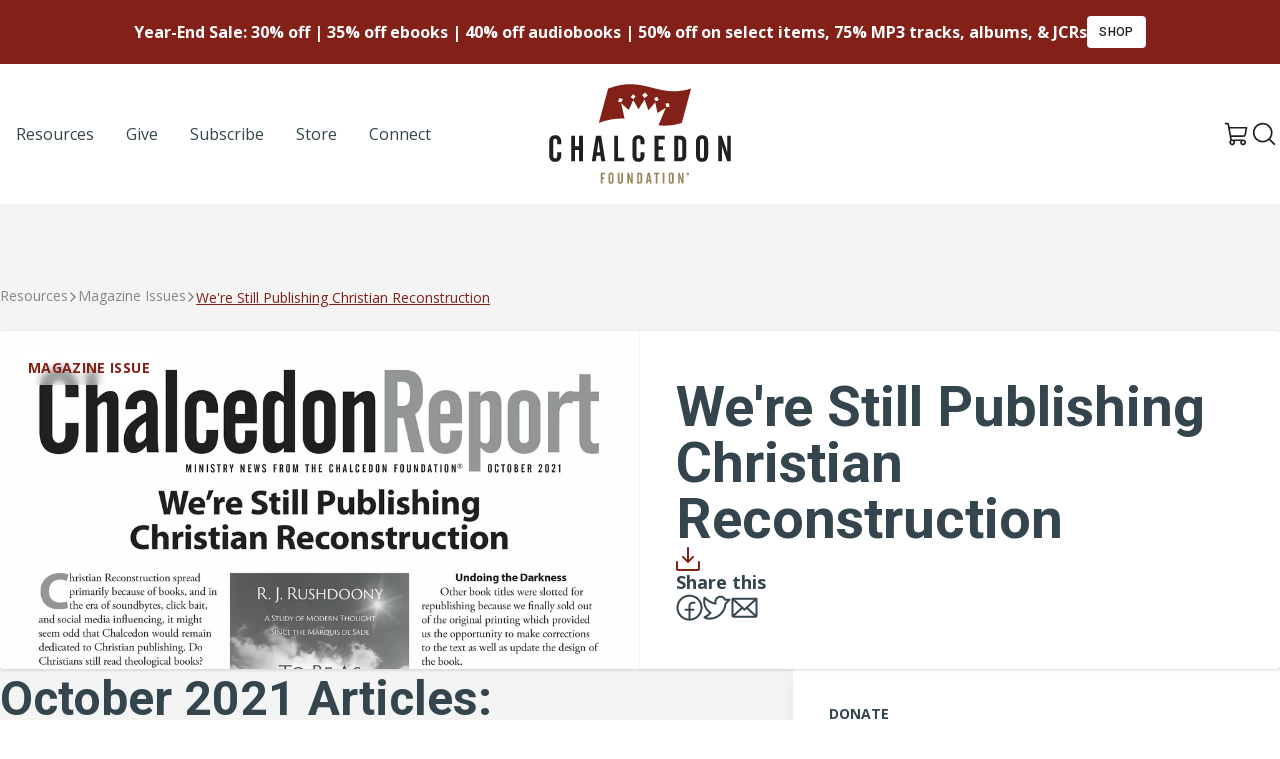

--- FILE ---
content_type: text/html; charset=UTF-8
request_url: https://chalcedon.edu/magazine-issues/were-still-publishing-christian-reconstruction
body_size: 14825
content:
<!DOCTYPE html>
<html lang="US-en">
	<head>
		<meta charset="UTF-8">
<meta name="viewport" content="width=device-width, initial-scale=1.0">
<meta http-equiv="X-UA-Compatible" content="ie=edge">

					
<link rel="apple-touch-icon" sizes="180x180" href="/assets/ico/apple-touch-icon.png">
<link rel="icon" type="image/png" sizes="32x32" href="/assets/ico/favicon-32x32.png">
<link rel="icon" type="image/png" sizes="16x16" href="/assets/ico/favicon-16x16.png">
<link rel="manifest" href="/assets/ico/site.webmanifest">
<link rel="mask-icon" href="/assets/ico/safari-pinned-tab.svg" color="#832018">
<link rel="shortcut icon" href="/assets/ico/favicon.ico">
<meta name="msapplication-TileColor" content="#ffffff">
<meta name="msapplication-config" content="/assets/ico/browserconfig.xml">
<meta name="theme-color" content="#ffffff">

<link rel="preconnect" href="https://fonts.googleapis.com">
<link rel="preconnect" href="https://fonts.gstatic.com" crossorigin>
<link href="https://fonts.googleapis.com/css2?family=Open+Sans:ital,wght@0,400;0,700;1,400;1,700&family=Roboto:ital,wght@0,400;0,500;0,700;1,400;1,500;1,700&display=swap" rel="stylesheet">

<script type="module">!function(){const e=document.createElement("link").relList;if(!(e&&e.supports&&e.supports("modulepreload"))){for(const e of document.querySelectorAll('link[rel="modulepreload"]'))r(e);new MutationObserver((e=>{for(const o of e)if("childList"===o.type)for(const e of o.addedNodes)if("LINK"===e.tagName&&"modulepreload"===e.rel)r(e);else if(e.querySelectorAll)for(const o of e.querySelectorAll("link[rel=modulepreload]"))r(o)})).observe(document,{childList:!0,subtree:!0})}function r(e){if(e.ep)return;e.ep=!0;const r=function(e){const r={};return e.integrity&&(r.integrity=e.integrity),e.referrerpolicy&&(r.referrerPolicy=e.referrerpolicy),"use-credentials"===e.crossorigin?r.credentials="include":"anonymous"===e.crossorigin?r.credentials="omit":r.credentials="same-origin",r}(e);fetch(e.href,r)}}();</script>
<script type="module" src="https://chalcedon.edu/assets/dist/assets/main-Dj9AH6GM.js" crossorigin onload="e=new CustomEvent(&#039;vite-script-loaded&#039;, {detail:{path: &#039;src/js/main.js&#039;}});document.dispatchEvent(e);"></script>
<link href="https://chalcedon.edu/assets/dist/assets/_commonjsHelpers-Cpj98o6Y.js" rel="modulepreload" crossorigin>
<link href="https://chalcedon.edu/assets/dist/assets/main-C78xepA-.css" rel="stylesheet">



	<script>
window.csrfToken = "eNGz3krOys8NozoksF5cJOsVadRvZnjAqddNrpnsbE5mAkEZgOEstg6L4O0Lp5ieZu8ITuUBMFbGeByaJFU7kZqxBJf4vzUHIjQLe_ebFfo=";
window.csrfTokenName = "CRAFT_CSRF_TOKEN";
window.api = "https://chalcedon.edu/api";
window.apiToken = "";
window.algolia = {
appID: 'A431RRFGJX',
apiKey: '85b73e6d7e371dad75115f703c4634d2',
index: 'production__resources',
index_replica: 'production__resources_az',
};</script>
			<title>Chalcedon | We&#039;re Still Publishing Christian Reconstruction</title><meta name="generator" content="SEOmatic">
<meta name="keywords" content="publishing, christian, we&#039;re, reconstruction">
<meta name="referrer" content="no-referrer-when-downgrade">
<meta name="robots" content="all">
<meta content="en_US" property="og:locale">
<meta content="Chalcedon" property="og:site_name">
<meta content="website" property="og:type">
<meta content="https://chalcedon.edu/magazine-issues/were-still-publishing-christian-reconstruction" property="og:url">
<meta content="We&#039;re Still Publishing Christian Reconstruction" property="og:title">
<meta content="https://chalcedon-edu-web.s3-us-west-2.amazonaws.com/siteMedia/Cover_Images/Magazine-Issues/_1200x630_crop_center-center_82_none/2021-10-CR.jpg?mtime=1763578800" property="og:image">
<meta content="1200" property="og:image:width">
<meta content="630" property="og:image:height">
<meta name="twitter:card" content="summary_large_image">
<meta name="twitter:creator" content="@">
<meta name="twitter:title" content="We&#039;re Still Publishing Christian Reconstruction">
<meta name="twitter:image" content="https://chalcedon-edu-web.s3-us-west-2.amazonaws.com/siteMedia/Cover_Images/Magazine-Issues/_800x418_crop_center-center_82_none/2021-10-CR.jpg?mtime=1763578800">
<meta name="twitter:image:width" content="800">
<meta name="twitter:image:height" content="418">
<link href="https://chalcedon.edu/magazine-issues/were-still-publishing-christian-reconstruction" rel="canonical">
<link href="https://chalcedon.edu/" rel="home">
<link type="text/plain" href="https://chalcedon.edu/humans.txt" rel="author"></head>

	<body class="flex flex-col min-h-screen bg-neutral-100" x-data="search" @keyup.window.escape="close()">
		<div class="bg-primary flex justify-center items-center h-16">
    <div class="text-center text-white flex items-center justify-center gap-6">
        <span class="text-base font-semibold">Year-End Sale: 30% off | 35% off ebooks | 40% off audiobooks | 50% off on select items, 75% MP3 tracks, albums, &amp; JCRs</span>
                                <a href="https://chalcedonstore.com/" class="btn btn-white btn-sm uppercase tracking-wide">Shop</a>
            </div>
</div>		                        
    
    <header class="relative z-50 print:hidden flex-none flex flex-col bg-white text-dark lg:py-5" x-data="overlayMenu" @keyup.window.escape="close()">
        <div class="container mx-auto flex items-center justify-between px-6 lg:px-0">
            <ul class="hidden lg:flex items-center justify-start list-none gap-2 xl:gap-4 lg:w-1/3">
                                            <li class="relative md-max:hidden">
            <a 
                                    href="/resources"
                                    rel="nofollow"
                class="flex items-center gap-2 py-2 px-4 text-base font-medium  hover:underline-offset-4 hover:underline hover:text-primary"
                                                rel="nofollow"
                >
                <span>Resources</span>
            </a>
        </li>
    
                                            <li class="relative md-max:hidden">
            <a 
                                    href="/give"
                                    rel="nofollow"
                class="flex items-center gap-2 py-2 px-4 text-base font-medium  hover:underline-offset-4 hover:underline hover:text-primary"
                                                rel="nofollow"
                >
                <span>Give</span>
            </a>
        </li>
    
                                            <li class="relative md-max:hidden">
            <a 
                                    href="https://chalcedon.edu/subscribe-to-chalcedon"
                                    rel="nofollow"
                class="flex items-center gap-2 py-2 px-4 text-base font-medium  hover:underline-offset-4 hover:underline hover:text-primary"
                                                rel="nofollow"
                >
                <span>Subscribe</span>
            </a>
        </li>
    
                                            <li class="relative md-max:hidden">
            <a 
                                    href="https://chalcedonstore.com/"
                                    rel="nofollow"
                class="flex items-center gap-2 py-2 px-4 text-base font-medium  hover:underline-offset-4 hover:underline hover:text-primary"
                 
                    target="_blank" rel="noopener"
                                                rel="nofollow"
                >
                <span>Store</span>
            </a>
        </li>
    
                                            <li class="relative md-max:hidden">
            <a 
                                    href="https://chalcedon.edu/connect"
                                    rel="nofollow"
                class="flex items-center gap-2 py-2 px-4 text-base font-medium  hover:underline-offset-4 hover:underline hover:text-primary"
                                                rel="nofollow"
                >
                <span>Connect</span>
            </a>
        </li>
    
                            </ul>
            
            <div class="lg:w-1/3 flex justify-center">
                <a href="/">
                    <svg class="w-[125px] lg:w-[182px]" width="182" height="100" viewBox="0 0 182 100" fill="none" xmlns="http://www.w3.org/2000/svg">
<path d="M117.449 23.1479C117.055 21.7086 116.856 20.9912 116.461 19.5593C117.737 19.3536 118.371 19.2599 119.639 19.0844C120.043 20.5193 120.245 21.2375 120.65 22.6804C119.372 22.8522 118.733 22.9466 117.449 23.1479ZM106.703 17.39C106.075 16.0798 105.762 15.4272 105.131 14.1288C106.353 13.5765 106.962 13.3037 108.176 12.7735C108.816 14.0808 109.133 14.7371 109.769 16.0554C108.547 16.5753 107.934 16.8444 106.703 17.39ZM95.7044 14.1C94.6787 12.8554 94.1633 12.2404 93.1325 11.0209C94.3963 9.99891 95.0267 9.49162 96.2839 8.49252C97.3103 9.72167 97.8213 10.3425 98.8417 11.596C97.5905 12.5848 96.9608 13.0862 95.7044 14.1ZM84.4496 15.1161C83.3155 14.3293 82.7471 13.9415 81.6042 13.1791C82.5273 12.0214 82.9889 11.4434 83.9128 10.2961C85.0365 11.0644 85.5932 11.4559 86.7081 12.2485C85.807 13.3914 85.3558 13.9636 84.4496 15.1161ZM72.0836 18.5322C70.7859 18.0669 70.1326 17.842 68.8246 17.407C69.5509 16.0798 69.9173 15.4176 70.6443 14.0971C71.9384 14.5343 72.5821 14.7599 73.8673 15.2267C73.155 16.5458 72.7988 17.2072 72.0836 18.5322ZM59.1263 4.54775L49.8432 38.8658L49.8159 38.944C59.9256 35.1142 68.1706 34.211 75.5359 34.6822C74.4409 29.5385 73.3437 24.3948 72.2259 19.2555C75.2535 21.9033 76.7517 23.2755 79.7173 26.1039C81.526 22.1252 82.4307 20.1396 84.2321 16.1911C86.346 19.7834 87.393 21.6076 89.4738 25.3061C91.9063 21.3355 93.1156 19.369 95.5244 15.4685C97.0906 19.7679 97.8677 21.9343 99.4154 26.306C102.157 23.0904 103.521 21.5081 106.23 18.4002C107.163 22.6237 107.629 24.7435 108.553 29.0024C111.902 26.8059 113.562 25.7544 116.861 23.7422C114.385 29.6056 111.908 35.4696 109.437 41.3359C116.256 42.0777 123.754 41.7319 132.788 38.944L132.799 38.9241L142.099 4.54775C107.9 15.0954 95.6992 -9.30984 59.1263 4.54775Z" fill="#832018"/>
<path d="M51.708 88.7037H56.0922V90.2786H53.3906V93.1343H55.3357V94.7086H53.3906V99.6016H51.708V88.7037Z" fill="#998459"/>
<path d="M62.8823 91.112C62.8823 90.3562 62.5889 89.9853 62.0182 89.9853C61.4467 89.9853 61.1533 90.3562 61.1533 91.112V97.1943C61.1533 97.9501 61.4467 98.3364 62.0182 98.3364C62.5889 98.3364 62.8823 97.9501 62.8823 97.1943V91.112ZM62.0794 88.473C63.6079 88.473 64.6114 89.5068 64.6114 91.2668V96.8544C64.6114 98.784 63.6543 99.834 62.0182 99.834C60.3503 99.834 59.4404 98.7995 59.4404 96.8087V91.2196C59.4404 89.5223 60.4122 88.473 62.0794 88.473Z" fill="#998459"/>
<path d="M70.5056 88.7038V97.1471C70.5056 97.8115 70.8912 98.1816 71.4007 98.1816C71.9102 98.1816 72.2501 97.8115 72.2501 97.1471V88.7038H73.963V96.8544C73.963 98.784 73.0221 99.834 71.3852 99.834C69.7188 99.834 68.792 98.7988 68.792 96.8079V88.7038H70.5056Z" fill="#998459"/>
<path d="M78.3604 88.7037H79.8734L82.0028 95.2181C82.0338 95.3102 82.1577 95.6959 82.3272 96.3757C82.1886 95.6037 82.1422 95.0942 82.1422 94.9091V88.7037H83.7171V99.6016H82.1422L80.0894 93.5812C79.9965 93.3039 79.8579 92.9183 79.734 92.3933C79.8579 93.1653 79.9191 93.6741 79.9191 93.9063V99.6016H78.3604V88.7037Z" fill="#998459"/>
<path d="M90.7231 97.9966C91.3557 97.9966 91.6027 97.5955 91.6027 96.8545V91.6061C91.6027 90.7109 91.1861 90.3098 90.26 90.3098H89.8737V97.9966H90.7231ZM88.2065 88.7039H90.6C92.4676 88.7039 93.3163 89.6772 93.3163 91.699V96.5617C93.3163 98.6455 92.5443 99.6025 90.6766 99.6025H88.2065V88.7039Z" fill="#998459"/>
<path d="M100.352 95.6968L99.7818 91.143H99.6734L99.0717 95.6968H100.352ZM98.6396 88.7046H100.831L102.622 99.6025H100.893L100.553 97.2408H98.8557L98.5003 99.6025H96.8486L98.6396 88.7046Z" fill="#998459"/>
<path d="M104.969 88.7037H110.155V90.2786H108.396V99.6016H106.713V90.2786H104.969V88.7037Z" fill="#998459"/>
<path d="M113.689 88.7037H115.403V99.6016H113.689V88.7037Z" fill="#998459"/>
<path d="M123.104 91.112C123.104 90.3562 122.811 89.9853 122.239 89.9853C121.669 89.9853 121.374 90.3562 121.374 91.112V97.1943C121.374 97.9501 121.669 98.3364 122.239 98.3364C122.811 98.3364 123.104 97.9501 123.104 97.1943V91.112ZM122.301 88.473C123.829 88.473 124.833 89.5068 124.833 91.2668V96.8544C124.833 98.784 123.876 99.834 122.239 99.834C120.572 99.834 119.662 98.7995 119.662 96.8087V91.2196C119.662 89.5223 120.633 88.473 122.301 88.473Z" fill="#998459"/>
<path d="M129.137 88.7037H130.65L132.78 95.2181C132.811 95.3102 132.935 95.6959 133.105 96.3757C132.965 95.6037 132.92 95.0942 132.92 94.9091V88.7037H134.494V99.6016H132.92L130.867 93.5812C130.774 93.3039 130.635 92.9183 130.511 92.3933C130.635 93.1653 130.697 93.6741 130.697 93.9063V99.6016H129.137V88.7037Z" fill="#998459"/>
<path d="M0.140137 57.6448C0.140137 53.6558 2.42442 51.1901 6.34118 51.1901C9.93056 51.1901 12.2878 53.6196 12.2878 57.7532V60.2196H8.22656V57.3911C8.22656 55.6141 7.53788 54.7433 6.19592 54.7433C4.85396 54.7433 4.16528 55.6141 4.16528 57.3911V71.6779C4.16528 73.4549 4.85396 74.3611 6.19592 74.3611C7.53788 74.3611 8.22656 73.4549 8.22656 71.6779V68.1969H12.2878V70.8801C12.2878 75.4132 10.0397 77.8789 6.19592 77.8789C2.2069 77.8789 0.140137 75.4494 0.140137 70.7717L0.140137 57.6448Z" fill="#231F20"/>
<path d="M26.1052 51.7345V62.1782H30.0574V51.7345H34.0103V77.335H30.0574V65.8767H26.1052V77.335H22.1885V51.7345H26.1052Z" fill="#231F20"/>
<path d="M51.0183 68.161L49.6771 57.4636H49.4227L48.0085 68.161H51.0183ZM46.9939 51.7345H52.1427L56.3485 77.335H52.288L51.4902 71.7872H47.5012L46.6672 77.335H42.7866L46.9939 51.7345Z" fill="#231F20"/>
<path d="M65.1255 51.7345H69.0422V73.6365H75.1703V77.335H65.1255V51.7345Z" fill="#231F20"/>
<path d="M83.4395 57.6448C83.4395 53.6558 85.7237 51.1901 89.6405 51.1901C93.2299 51.1901 95.5872 53.6196 95.5872 57.7532V60.2196H91.5259V57.3911C91.5259 55.6141 90.8372 54.7433 89.4952 54.7433C88.1533 54.7433 87.4646 55.6141 87.4646 57.3911V71.6779C87.4646 73.4549 88.1533 74.3611 89.4952 74.3611C90.8372 74.3611 91.5259 73.4549 91.5259 71.6779V68.1969H95.5872V70.8801C95.5872 75.4132 93.339 77.8789 89.4952 77.8789C85.5062 77.8789 83.4395 75.4494 83.4395 70.7717V57.6448Z" fill="#231F20"/>
<path d="M105.488 51.7345H115.787V55.433H109.44V62.1413H114.01V65.8398H109.44V73.4912H115.787V77.335H105.488V51.7345Z" fill="#231F20"/>
<path d="M131.272 73.5635C132.759 73.5635 133.339 72.6211 133.339 70.8803V58.5512C133.339 56.4483 132.36 55.5052 130.184 55.5052H129.278V73.5635H131.272ZM125.361 51.7345H130.982C135.37 51.7345 137.364 54.0188 137.364 58.7687V70.1909C137.364 75.0861 135.551 77.335 131.164 77.335H125.361V51.7345Z" fill="#231F20"/>
<path d="M155.097 57.3911C155.097 55.6141 154.408 54.7441 153.066 54.7441C151.725 54.7441 151.035 55.6141 151.035 57.3911V71.6779C151.035 73.4549 151.725 74.3618 153.066 74.3618C154.408 74.3618 155.097 73.4549 155.097 71.6779V57.3911ZM153.211 51.1901C156.801 51.1901 159.159 53.6196 159.159 57.7539V70.8801C159.159 75.4132 156.911 77.8789 153.066 77.8789C149.151 77.8789 147.01 75.4494 147.01 70.7717V57.6448C147.01 53.6565 149.295 51.1901 153.211 51.1901Z" fill="#231F20"/>
<path d="M169.277 51.7345H172.831L177.835 67.0365C177.908 67.254 178.198 68.161 178.597 69.7566C178.27 67.9434 178.162 66.7467 178.162 66.3117V51.7345H181.86V77.335H178.162L173.339 63.1935C173.121 62.5402 172.795 61.634 172.505 60.4004C172.795 62.2136 172.94 63.4103 172.94 63.9544V77.335H169.277V51.7345Z" fill="#231F20"/>
<path d="M138.576 89.9954H138.709C138.864 89.9954 138.989 89.9446 138.989 89.8192C138.989 89.7079 138.908 89.6349 138.731 89.6349C138.657 89.6349 138.606 89.6423 138.576 89.6489V89.9954ZM138.568 90.6738H138.289V89.4727C138.399 89.4505 138.554 89.4277 138.752 89.4277C138.982 89.4277 139.084 89.4653 139.173 89.5235C139.239 89.5759 139.291 89.6718 139.291 89.7824C139.291 89.9217 139.187 90.0249 139.041 90.0699V90.0839C139.159 90.1208 139.225 90.2174 139.261 90.3796C139.298 90.5639 139.32 90.6369 139.35 90.6738H139.048C139.01 90.6296 138.989 90.5263 138.952 90.3862C138.929 90.2543 138.856 90.1953 138.702 90.1953H138.568V90.6738ZM138.752 89.0819C138.223 89.0819 137.824 89.5169 137.824 90.0471C137.824 90.5853 138.223 91.013 138.768 91.013C139.298 91.0203 139.689 90.5853 139.689 90.0471C139.689 89.5169 139.298 89.0819 138.76 89.0819H138.752ZM138.768 88.8393C139.46 88.8393 139.999 89.3768 139.999 90.0471C139.999 90.7328 139.46 91.2637 138.76 91.2637C138.067 91.2637 137.515 90.7328 137.515 90.0471C137.515 89.3768 138.067 88.8393 138.76 88.8393H138.768Z" fill="#231F20"/>
</svg>                    <span class="sr-only">Chalcedon</span>
                </a>
            </div>

            <ul class="flex justify-end items-center gap-4 list-none lg:w-1/3">
                                <li>
                    <a href="https://chalcedonstore.myshopify.com/cart" target="_blank" class="text-neutral hover:text-primary">
                        <svg class="w-6 h-6" width="16" height="17" viewBox="0 0 16 17" fill="none" xmlns="http://www.w3.org/2000/svg">
                            <path class="fill-current" d="M15.0869 9.1144L15.9905 4.1595C16.0062 4.0744 16.0024 3.98683 15.9793 3.90342C15.9562 3.82001 15.9144 3.74295 15.8571 3.67809C15.8024 3.61112 15.7335 3.55712 15.6554 3.51998C15.5772 3.48284 15.4919 3.46348 15.4054 3.4633H3.4588L3.09588 1.47097C3.04575 1.19897 2.90206 0.953068 2.68969 0.775869C2.47732 0.59867 2.20966 0.501337 1.93308 0.500732H0.592514C0.435369 0.500732 0.284661 0.563158 0.173543 0.674276C0.0624253 0.785393 0 0.936102 0 1.09325C0 1.25039 0.0624253 1.4011 0.173543 1.51222C0.284661 1.62333 0.435369 1.68576 0.592514 1.68576H1.93308L3.96243 12.8695C3.6731 13.1243 3.46054 13.4548 3.34863 13.8238C3.23672 14.1927 3.22989 14.5856 3.32891 14.9582C3.42794 15.3309 3.62889 15.6685 3.90919 15.9333C4.1895 16.198 4.53807 16.3794 4.91576 16.457C5.29344 16.5346 5.68528 16.5054 6.04727 16.3726C6.40926 16.2398 6.72707 16.0088 6.96501 15.7054C7.20294 15.402 7.35158 15.0382 7.39423 14.655C7.43688 14.2718 7.37185 13.8843 7.20645 13.536H11.1615C10.9689 13.942 10.9134 14.3996 11.0033 14.8398C11.0933 15.2801 11.3237 15.6792 11.6601 15.9772C11.9965 16.2751 12.4205 16.4558 12.8684 16.4919C13.3163 16.528 13.7638 16.4177 14.1436 16.1775C14.5234 15.9373 14.8149 15.5803 14.9742 15.1602C15.1335 14.74 15.1521 14.2795 15.0271 13.8479C14.9021 13.4163 14.6403 13.0369 14.281 12.767C13.9218 12.497 13.4846 12.351 13.0353 12.351H5.0734L4.74751 10.5735H13.339C13.755 10.5733 14.1578 10.4271 14.4772 10.1605C14.7966 9.89391 15.0123 9.52371 15.0869 9.1144ZM6.22139 14.4248C6.22139 14.6006 6.16927 14.7724 6.07161 14.9186C5.97395 15.0647 5.83514 15.1786 5.67274 15.2459C5.51034 15.3132 5.33164 15.3308 5.15923 15.2965C4.98683 15.2622 4.82846 15.1776 4.70417 15.0533C4.57987 14.929 4.49522 14.7706 4.46093 14.5982C4.42664 14.4258 4.44424 14.2471 4.5115 14.0847C4.57877 13.9223 4.69269 13.7835 4.83885 13.6858C4.985 13.5882 5.15684 13.536 5.33262 13.536C5.56834 13.536 5.7944 13.6297 5.96108 13.7963C6.12775 13.963 6.22139 14.1891 6.22139 14.4248ZM13.9241 14.4248C13.9241 14.6006 13.8719 14.7724 13.7743 14.9186C13.6766 15.0647 13.5378 15.1786 13.3754 15.2459C13.213 15.3132 13.0343 15.3308 12.8619 15.2965C12.6895 15.2622 12.5311 15.1776 12.4068 15.0533C12.2825 14.929 12.1979 14.7706 12.1636 14.5982C12.1293 14.4258 12.1469 14.2471 12.2142 14.0847C12.2814 13.9223 12.3954 13.7835 12.5415 13.6858C12.6877 13.5882 12.8595 13.536 13.0353 13.536C13.271 13.536 13.4971 13.6297 13.6638 13.7963C13.8304 13.963 13.9241 14.1891 13.9241 14.4248ZM3.67358 4.64833H14.6943L13.9241 8.89961C13.8997 9.03692 13.8276 9.16122 13.7206 9.25063C13.6136 9.34005 13.4784 9.38884 13.339 9.38844H4.53273L3.67358 4.64833Z" />
                        </svg>
                        <span class="sr-only">View Cart</span>
                    </a>
                </li>
                <li class="">
                    <button type="button" class="p-1 leading-none" @click.stop="searchShow">
                        <span class="block text-neutral hover:text-primary w-6 h-6">
	<svg  viewBox="0 0 28 27" class="fill-current" xmlns="http://www.w3.org/2000/svg">
<path d="M26.7125 25.2877L21.3 19.8877C23.2103 17.6134 24.1688 14.6895 23.9756 11.7257C23.7825 8.7619 22.4526 5.9871 20.2633 3.98C18.074 1.97291 15.1944 0.888485 12.225 0.95291C9.25564 1.01733 6.42577 2.22563 4.32561 4.32579C2.22545 6.42596 1.01715 9.25583 0.952727 12.2252C0.888302 15.1946 1.97272 18.0742 3.97982 20.2635C5.98692 22.4528 8.76172 23.7826 11.7255 23.9758C14.6893 24.169 17.6132 23.2104 19.8875 21.3002L25.2875 26.7127C25.4786 26.8975 25.7341 27.0008 26 27.0008C26.2659 27.0008 26.5214 26.8975 26.7125 26.7127C26.9003 26.5231 27.0056 26.267 27.0056 26.0002C27.0056 25.7333 26.9003 25.4773 26.7125 25.2877ZM3.00001 12.5002C3.00001 10.6213 3.55718 8.78454 4.60105 7.22228C5.64492 5.66001 7.12862 4.44237 8.86452 3.72334C10.6004 3.00431 12.5105 2.81617 14.3534 3.18273C16.1962 3.54929 17.8889 4.45408 19.2175 5.78268C20.5461 7.11128 21.4509 8.80402 21.8175 10.6468C22.184 12.4897 21.9959 14.3998 21.2769 16.1357C20.5578 17.8716 19.3402 19.3553 17.7779 20.3992C16.2157 21.443 14.3789 22.0002 12.5 22.0002C9.98147 21.9969 7.56703 20.9949 5.78615 19.2141C4.00527 17.4332 3.00332 15.0187 3.00001 12.5002Z"/>
</svg>

</span>                    </button>
                </li>
                <li class="lg:hidden">
                    <button type="button" class="p-1 rounded-sm leading-none" @click.prevent="toggle" x-show="!open">
                        <span class="block text-neutral hover:text-primary w-6 h-6">
	<svg xmlns="http://www.w3.org/2000/svg" viewBox="0 0 448 512"><path d="M0 88C0 74.75 10.75 64 24 64H424C437.3 64 448 74.75 448 88C448 101.3 437.3 112 424 112H24C10.75 112 0 101.3 0 88zM0 248C0 234.7 10.75 224 24 224H424C437.3 224 448 234.7 448 248C448 261.3 437.3 272 424 272H24C10.75 272 0 261.3 0 248zM424 432H24C10.75 432 0 421.3 0 408C0 394.7 10.75 384 24 384H424C437.3 384 448 394.7 448 408C448 421.3 437.3 432 424 432z"/></svg>
</span>                    </button>
                    <button type="button" class="p-1 rounded-sm leading-none" @click.prevent="close" x-show="open">
                        <span class="block text-neutral hover:text-primary w-6 h-6">
	<svg  viewBox="0 0 16 16"  xmlns="http://www.w3.org/2000/svg">
<path class="fill-current" d="M14.8354 14.3644L14.3639 14.8358C14.1036 15.0961 13.6815 15.0961 13.4211 14.8358L8 9.41457L2.5788 14.8357C2.3185 15.0961 1.89638 15.0961 1.63603 14.8357L1.16462 14.3643C0.904273 14.104 0.904273 13.6819 1.16462 13.4215L6.5858 8.00037L1.16462 2.57917C0.904273 2.31887 0.904273 1.89675 1.16462 1.6364L1.63602 1.165C1.89637 0.904649 2.3185 0.904649 2.5788 1.165L8 6.58617L13.4211 1.16499C13.6815 0.904639 14.1036 0.904639 14.3639 1.16499L14.8354 1.63639C15.0957 1.89674 15.0957 2.31887 14.8354 2.57917L9.4142 8.00037L14.8354 13.4215C15.0957 13.6819 15.0957 14.104 14.8354 14.3644Z" />
</svg>

</span>                    </button>
                </li>
            </ul>
        </div>

        <nav class="overlay-menu z-50 absolute w-full h-auto left-0 top-[100%] lg:hidden bg-white flex flex-col border-t border-neutral-100 flex-1 shadow-lg border-b-4 "
                x-show="open"
                x-transition:enter="transition ease-out duration-100"
                x-transition:enter-start="transform opacity-0 -translate-y-6"
                x-transition:enter-end="transform opacity-100 translate-y-0"
                x-transition:leave="transition ease-in duration-75"
                x-transition:leave-start="transform opacity-100 translate-y-0"
                x-transition:leave-end="transform opacity-0 -translate-y-6"
                aria-label="Global">
            <div class="container mx-auto py-9">
                <ul class="flex flex-col list-none gap-4 xl:gap-8 md:items-end">
                                                    <li class="relative w-full flex justify-center md:justify-end" >
            <a
                                    href="/resources"
                                    class="flex items-center gap-2 py-2 px-4 font-medium font-sans  hover:underline-offset-4 hover:underline text-xl md:text-2xl"
                                                >
                <span>Resources</span>
            </a>
        </li>
    
                                                    <li class="relative w-full flex justify-center md:justify-end" >
            <a
                                    href="/give"
                                    class="flex items-center gap-2 py-2 px-4 font-medium font-sans  hover:underline-offset-4 hover:underline text-xl md:text-2xl"
                                                >
                <span>Give</span>
            </a>
        </li>
    
                                                    <li class="relative w-full flex justify-center md:justify-end" >
            <a
                                    href="https://chalcedon.edu/subscribe-to-chalcedon"
                                    class="flex items-center gap-2 py-2 px-4 font-medium font-sans  hover:underline-offset-4 hover:underline text-xl md:text-2xl"
                                                >
                <span>Subscribe</span>
            </a>
        </li>
    
                                                    <li class="relative w-full flex justify-center md:justify-end" >
            <a
                                    href="https://chalcedonstore.com/"
                                    class="flex items-center gap-2 py-2 px-4 font-medium font-sans  hover:underline-offset-4 hover:underline text-xl md:text-2xl"
                                    target="_blank" rel="noopener"
                                                >
                <span>Store</span>
            </a>
        </li>
    
                                                    <li class="relative w-full flex justify-center md:justify-end" >
            <a
                                    href="https://chalcedon.edu/connect"
                                    class="flex items-center gap-2 py-2 px-4 font-medium font-sans  hover:underline-offset-4 hover:underline text-xl md:text-2xl"
                                                >
                <span>Connect</span>
            </a>
        </li>
    
                                    </ul>
            </div>
        </nav>
    </header>
        
    
		<main class="grow flex flex-col">         <article class="py-20 flex flex-col gap-20">
            <header>
                <nav aria-label="Breadcrumbs" class="container mx-auto px-6 lg:px-0">
    <ol class="list-none m-0 flex items-center gap-2 mb-6 text-neutral-500 crumbs">
        <li class="flex items-center gap-2">
            <a href="/resources" class="text-sm">Resources</a>
        </li>
                                <li class="flex items-center gap-2">
                            <a href="/resources?types=Magazine+Issues" class="text-sm">Magazine Issues</a>
                        </li>
                        <li>
                            <a href="#" aria-current="page" class="text-primary underline underline-offset-2 text-sm">We&#039;re Still Publishing Christian Reconstruction</a>
                        </li>
                        </ol>
</nav>
                <div class="container mx-auto px-6 lg:px-0">
                    <div class="bg-white rounded grid grid-cols-1 lg:grid-cols-2 drop-shadow overflow-hidden">
                        <div class="relative bg-gradient-to-r from-neutral-100 overflow-hidden md:border-r border-neutral-100 aspect-[3/2] md:aspect-none">
                                            
                                                                                                                                                                
                                <picture class="bg-img bg-img-t">
                                    <source srcset="/imager/sitemedia/Cover_Images/Magazine-Issues/33669/2021-10-CR_6dbadd9570d3d42297d5be9af7cbb450.avif 1024w, /imager/sitemedia/Cover_Images/Magazine-Issues/33669/2021-10-CR_35f1a89217d2f954d5ff72323d19c9c9.avif 768w, /imager/sitemedia/Cover_Images/Magazine-Issues/33669/2021-10-CR_d6f0b5051d5610e660968a52e2d4e482.avif 400w" type="image/avif">
                                    <source srcset="/imager/sitemedia/Cover_Images/Magazine-Issues/33669/2021-10-CR_6dbadd9570d3d42297d5be9af7cbb450.webp 1024w, /imager/sitemedia/Cover_Images/Magazine-Issues/33669/2021-10-CR_35f1a89217d2f954d5ff72323d19c9c9.webp 768w, /imager/sitemedia/Cover_Images/Magazine-Issues/33669/2021-10-CR_d6f0b5051d5610e660968a52e2d4e482.webp 400w" type="image/webp">
                                                                        
                                        <img srcset="/imager/sitemedia/Cover_Images/Magazine-Issues/33669/2021-10-CR_6dbadd9570d3d42297d5be9af7cbb450.jpeg 1024w, /imager/sitemedia/Cover_Images/Magazine-Issues/33669/2021-10-CR_35f1a89217d2f954d5ff72323d19c9c9.jpeg 768w, /imager/sitemedia/Cover_Images/Magazine-Issues/33669/2021-10-CR_d6f0b5051d5610e660968a52e2d4e482.jpeg 400w" 
                                                src="/imager/sitemedia/Cover_Images/Magazine-Issues/33669/2021-10-CR_6dbadd9570d3d42297d5be9af7cbb450.jpeg" 
                                                alt="2021 10 CR"
                                                class="bg-img bg-img-t"
                                                loading="eager"
                                                >
                                                                        </picture>
                            

                            <div class="text-sm bg-white/50 backdrop-blur-sm rounded px-2 py-2 text-primary uppercase font-bold absolute top-5 left-5 tracking-wide">Magazine Issue</div>
                        </div>
                        <div class="p-6 md:p-9 lg:py-12 flex flex-col justify-center gap-5">
                                                            <h1 class="h1 text-tertiary !leading-none">We&#039;re Still Publishing Christian Reconstruction</h1>
                                                        
                            
                            
                                                            <div class="">
                                    <a href="https://chalcedon-edu-web.s3-us-west-2.amazonaws.com/documents/Magazine-Issues/2021-10-CR.pdf" download class="text-primary">
                                        <svg width="24" height="24" viewBox="0 0 24 24" fill="none" xmlns="http://www.w3.org/2000/svg">
                                            <path class="fill-current" d="M24 15V22C24 22.5304 23.7893 23.0391 23.4142 23.4142C23.0391 23.7893 22.5304 24 22 24H2C1.46957 24 0.960859 23.7893 0.585786 23.4142C0.210714 23.0391 0 22.5304 0 22V15C0 14.7348 0.105357 14.4804 0.292893 14.2929C0.48043 14.1054 0.734784 14 1 14C1.26522 14 1.51957 14.1054 1.70711 14.2929C1.89464 14.4804 2 14.7348 2 15V22H22V15C22 14.7348 22.1054 14.4804 22.2929 14.2929C22.4804 14.1054 22.7348 14 23 14C23.2652 14 23.5196 14.1054 23.7071 14.2929C23.8946 14.4804 24 14.7348 24 15ZM11.2925 15.7075C11.3854 15.8005 11.4957 15.8742 11.6171 15.9246C11.7385 15.9749 11.8686 16.0008 12 16.0008C12.1314 16.0008 12.2615 15.9749 12.3829 15.9246C12.5043 15.8742 12.6146 15.8005 12.7075 15.7075L17.7075 10.7075C17.8004 10.6146 17.8741 10.5043 17.9244 10.3829C17.9747 10.2615 18.0006 10.1314 18.0006 10C18.0006 9.8686 17.9747 9.7385 17.9244 9.6171C17.8741 9.49571 17.8004 9.38541 17.7075 9.2925C17.6146 9.19959 17.5043 9.12589 17.3829 9.07561C17.2615 9.02532 17.1314 8.99944 17 8.99944C16.8686 8.99944 16.7385 9.02532 16.6171 9.07561C16.4957 9.12589 16.3854 9.19959 16.2925 9.2925L13 12.5863V1C13 0.734784 12.8946 0.48043 12.7071 0.292893C12.5196 0.105357 12.2652 0 12 0C11.7348 0 11.4804 0.105357 11.2929 0.292893C11.1054 0.48043 11 0.734784 11 1V12.5863L7.7075 9.2925C7.51986 9.10486 7.26536 8.99944 7 8.99944C6.73464 8.99944 6.48014 9.10486 6.2925 9.2925C6.10486 9.48014 5.99944 9.73464 5.99944 10C5.99944 10.2654 6.10486 10.5199 6.2925 10.7075L11.2925 15.7075Z"/>
                                        </svg>
                                        <span class="sr-only">Download PDF of We&#039;re Still Publishing Christian Reconstruction</span>
                                    </a>
                                </div>
                                                        
                            

<div class="flex flex-col gap-4 justify-self-end">
    <h6 class="text-lg font-bold text-tertiary">Share this</h6>

    <div class="flex items-center gap-4">
        <a href="https://www.facebook.com/sharer/sharer.php?u=https://chalcedon.edu/magazine-issues/were-still-publishing-christian-reconstruction&t=We&#039;re Still Publishing Christian Reconstruction" class="facebook  text-tertiary hover:scale-105 transition hover:text-primary" target="_blank"><span class="text-neutral">
	<svg width="27" height="27" viewBox="0 0 27 27" fill="none" xmlns="http://www.w3.org/2000/svg">
<path d="M26.5 13.6669C26.5 11.0957 25.7376 8.5823 24.3091 6.44446C22.8807 4.30662 20.8503 2.64038 18.4749 1.65644C16.0995 0.672503 13.4856 0.415059 10.9638 0.916667C8.44208 1.41828 6.1257 2.65641 4.30762 4.47449C2.48953 6.29257 1.25141 8.60895 0.749797 11.1307C0.248189 13.6525 0.505633 16.2663 1.48957 18.6418C2.47351 21.0172 4.13975 23.0475 6.27759 24.476C8.41543 25.9044 10.9288 26.6669 13.5 26.6669C16.9468 26.6636 20.2515 25.2929 22.6887 22.8556C25.126 20.4184 26.4967 17.1137 26.5 13.6669ZM14.5 24.6169V16.6669H17.5C17.7652 16.6669 18.0196 16.5615 18.2071 16.374C18.3946 16.1864 18.5 15.9321 18.5 15.6669C18.5 15.4017 18.3946 15.1473 18.2071 14.9598C18.0196 14.7722 17.7652 14.6669 17.5 14.6669H14.5V11.6669C14.5 11.1364 14.7107 10.6277 15.0858 10.2527C15.4609 9.87759 15.9696 9.66688 16.5 9.66688H18.5C18.7652 9.66688 19.0196 9.56152 19.2071 9.37398C19.3946 9.18645 19.5 8.93209 19.5 8.66688C19.5 8.40166 19.3946 8.14731 19.2071 7.95977C19.0196 7.77223 18.7652 7.66688 18.5 7.66688H16.5C15.4402 7.67017 14.4247 8.09266 13.6752 8.84209C12.9258 9.59152 12.5033 10.607 12.5 11.6669V14.6669H9.50001C9.23479 14.6669 8.98044 14.7722 8.7929 14.9598C8.60536 15.1473 8.50001 15.4017 8.50001 15.6669C8.50001 15.9321 8.60536 16.1864 8.7929 16.374C8.98044 16.5615 9.23479 16.6669 9.50001 16.6669H12.5V24.6169C9.681 24.3595 7.06971 23.0253 5.2093 20.8918C3.3489 18.7583 2.3826 15.9897 2.5114 13.1619C2.6402 10.3341 3.85419 7.66482 5.90085 5.70926C7.94751 3.7537 10.6693 2.66242 13.5 2.66242C16.3307 2.66242 19.0525 3.7537 21.0992 5.70926C23.1458 7.66482 24.3598 10.3341 24.4886 13.1619C24.6174 15.9897 23.6511 18.7583 21.7907 20.8918C19.9303 23.0253 17.319 24.3595 14.5 24.6169Z" fill="#34454D"/>
</svg>

</span></a>
        <a href="https://twitter.com/home?status=https://chalcedon.edu/magazine-issues/were-still-publishing-christian-reconstruction We&#039;re Still Publishing Christian Reconstruction" class="twitter  text-tertiary hover:scale-105 transition hover:text-primary" target="_blank"><span class="text-neutral">
	<svg width="28" height="25" viewBox="0 0 28 25" fill="none" xmlns="http://www.w3.org/2000/svg">
<path d="M27.425 4.27939C27.3485 4.09739 27.2198 3.94211 27.0552 3.83311C26.8906 3.72411 26.6974 3.66628 26.5 3.66689H22.7C22.244 2.87129 21.611 2.19133 20.8499 1.67967C20.0889 1.16802 19.2204 0.838388 18.3115 0.71632C17.4026 0.594252 16.4779 0.68302 15.6088 0.975749C14.7398 1.26848 13.9498 1.75731 13.3 2.40439C12.7311 2.9591 12.2788 3.62193 11.9697 4.35392C11.6606 5.08592 11.5009 5.87231 11.5 6.66689V7.42939C6.4125 6.10439 2.25 2.00439 2.2125 1.95439C2.08174 1.82575 1.91813 1.73556 1.73955 1.69367C1.56097 1.65178 1.37431 1.65981 1.2 1.71689C1.02623 1.77219 0.87063 1.87339 0.749619 2.0098C0.628609 2.14621 0.546684 2.31278 0.512497 2.49189C-0.575003 8.51689 1.2375 12.5544 2.95 14.8794C3.80894 16.0551 4.85142 17.0849 6.0375 17.9294C4.125 20.0919 1.175 21.2169 1.15 21.2294C1.00893 21.2817 0.881483 21.3652 0.777157 21.4736C0.672831 21.582 0.594314 21.7126 0.547456 21.8556C0.500599 21.9985 0.486608 22.1502 0.506527 22.2994C0.526445 22.4485 0.579759 22.5912 0.662497 22.7169C0.762497 22.8669 1.1375 23.3544 2.05 23.8169C3.1875 24.3794 4.6875 24.6669 6.5 24.6669C15.3125 24.6669 22.6875 17.8794 23.4375 9.14189L27.2125 5.37939C27.3482 5.23481 27.4401 5.05477 27.4777 4.8601C27.5153 4.66544 27.497 4.4641 27.425 4.27939ZM21.7625 7.99189C21.5883 8.16467 21.4856 8.39677 21.475 8.64189C20.9625 16.5044 14.3875 22.6669 6.5 22.6669C5.175 22.6669 4.25 22.4919 3.6 22.2794C5.0375 21.5044 7.0375 20.1544 8.3375 18.2169C8.41296 18.0996 8.46306 17.9679 8.48459 17.8301C8.50612 17.6923 8.49859 17.5516 8.4625 17.4169C8.42611 17.2808 8.36174 17.1539 8.27349 17.0441C8.18524 16.9343 8.07506 16.8442 7.95 16.7794C7.9375 16.7669 6.0875 15.8044 4.5 13.6169C2.7 11.1419 1.9375 8.12939 2.2375 4.65439C4.2125 6.27939 7.9875 8.92939 12.3375 9.65439C12.4811 9.67747 12.6281 9.66931 12.7683 9.63048C12.9085 9.59166 13.0387 9.52307 13.15 9.42939C13.2588 9.33418 13.3463 9.21701 13.4066 9.08559C13.4669 8.95418 13.4987 8.81149 13.5 8.66689V6.66689C13.5019 5.74939 13.8191 4.86042 14.3985 4.14901C14.9779 3.4376 15.7843 2.947 16.6824 2.75946C17.5805 2.57192 18.5158 2.69884 19.3315 3.11895C20.1472 3.53905 20.7936 4.2268 21.1625 5.06689C21.2422 5.24559 21.372 5.39736 21.5362 5.50384C21.7003 5.61032 21.8918 5.66696 22.0875 5.66689H24.0875L21.7625 7.99189Z" fill="#34454D"/>
</svg>

</span></a>
        <a href="/cdn-cgi/l/email-protection#[base64]" class="email  text-tertiary hover:scale-105 transition hover:text-primary" target="_blank"><span class="text-neutral">
	<svg width="27" height="21" viewBox="0 0 27 21" fill="none" xmlns="http://www.w3.org/2000/svg">
<path d="M25.5 0.66687H1.5C1.23478 0.66687 0.98043 0.772227 0.792893 0.959764C0.605357 1.1473 0.5 1.40165 0.5 1.66687V18.6669C0.5 19.1973 0.710714 19.706 1.08579 20.0811C1.46086 20.4562 1.96957 20.6669 2.5 20.6669H24.5C25.0304 20.6669 25.5391 20.4562 25.9142 20.0811C26.2893 19.706 26.5 19.1973 26.5 18.6669V1.66687C26.5 1.40165 26.3946 1.1473 26.2071 0.959764C26.0196 0.772227 25.7652 0.66687 25.5 0.66687ZM15.0125 9.91687L13.5 11.3044L4.075 2.66687H22.925L15.0125 9.91687ZM9.8375 10.6669L2.5 17.3919V3.94187L9.8375 10.6669ZM11.3125 12.0294L12.825 13.4044C13.0093 13.573 13.2501 13.6666 13.5 13.6666C13.7499 13.6666 13.9907 13.573 14.175 13.4044L15.6875 12.0294L22.925 18.6669H4.075L11.3125 12.0294ZM17.1625 10.6669L24.5 3.94187V17.3919L17.1625 10.6669Z" fill="#34454D"/>
</svg>

</span></a>
            </div>
</div>                                                    </div>
                    </div>
                </div>
            </header>
            <div class="container mx-auto px-6 lg:px-0">
                <div class="grid grid-cols-1 md:grid-cols-12 gap-10 lg:gap-20 w-full">
                    <section class="cols-span-1 md:col-span-7 flex flex-col gap-9">
                        <h2 class="h2">October 2021 Articles:</h2>
                        <div class="flex flex-col gap-6">
                                                            <a href="https://chalcedon.edu/resources/articles/were-still-publishing-christian-reconstruction" class="gap-6 bg-white rounded drop-shadow grid grid-cols-1 md:grid-cols-2 overflow-hidden">
                                      
                                        <div class="overflow-hidden relative">              
                                                                                                                                                                                                                            
                                            <picture class="bg-img bg-img-t">
                                                <source srcset="/imager/sitemedia/32404/Chalcedon-Books-6_fc718e71439d8954135a18c13aba9865.avif 1024w, /imager/sitemedia/32404/Chalcedon-Books-6_ed41d90a39ca4b17a95db761d3aa9f98.avif 768w, /imager/sitemedia/32404/Chalcedon-Books-6_dbc6573e046cb89a63bbd95bc38099e7.avif 400w" type="image/avif">
                                                <source srcset="/imager/sitemedia/32404/Chalcedon-Books-6_fc718e71439d8954135a18c13aba9865.webp 1024w, /imager/sitemedia/32404/Chalcedon-Books-6_ed41d90a39ca4b17a95db761d3aa9f98.webp 768w, /imager/sitemedia/32404/Chalcedon-Books-6_dbc6573e046cb89a63bbd95bc38099e7.webp 400w" type="image/webp">
                                                 
                                                <img srcset="/imager/sitemedia/32404/Chalcedon-Books-6_fc718e71439d8954135a18c13aba9865.jpeg 1024w, /imager/sitemedia/32404/Chalcedon-Books-6_ed41d90a39ca4b17a95db761d3aa9f98.jpeg 768w, /imager/sitemedia/32404/Chalcedon-Books-6_dbc6573e046cb89a63bbd95bc38099e7.jpeg 400w" 
                                                        src="/imager/sitemedia/32404/Chalcedon-Books-6_fc718e71439d8954135a18c13aba9865.jpeg" 
                                                        alt="Chalcedon Books 6"
                                                        class="bg-img bg-img-t"
                                                        loading="lazy"
                                                        >
                                                                                            </picture>
                                        </div>
                                                                        <div class="p-6 md:p-9 flex flex-col gap-4">
                                        <h3 class="h3 text-neutral-700 font-bold">
                                            We’re Still Publishing Christian Reconstruction
                                        </h3>
                                                                                    <div class="flex gap-4 items-center relative" x-data="{active:false}">
        <div class="relative empty:hidden avatar-stack">
                                                                      
                    <div class="w-12 h-12 rounded-full overflow-hidden drop-shadow-md">
                        <img 
                            class="bg-img"
                            src="https://chalcedon-edu-web.s3-us-west-2.amazonaws.com/siteMedia/Author_Images/_100x100_crop_center-center_100_none/122932/chalcedon_profile.webp"
                            alt="Chalcedon Editorial"
                            loading="lazy" />
                    </div>
                                    </div>
        <div class="flex flex-col">
            <ul class="list-none m-0 flex flex-col md:flex-row text-sm font-bold text-tertiary empty:hidden gap-1">
                                    <li> Chalcedon Editorial</li>
                                            </ul>
                            <time class="text-sm text-tertiary" datetime="2021-10-15 04:00:00">October 15, 2021</time>
                    </div>
            </div>
                                    </div>
                                </a>
                                                    </div>
                    </section>                   
                    <aside class="col-span-1 md:col-span-5 flex flex-col gap-9">
            <div class="bg-white rounded shadow-md p-9 flex flex-col gap-9">
                            <div class="flex flex-col gap-4">
                                                            
                        <h5 class="text-sm uppercase font-bold text-tertiary">Donate</h5>
                                                                                
                        <p class="text-lg text-tertiary">Your support of Chalcedon allows us to continue to equip Christians to advance the Kingdom of Christ.</p>
                                                            <div>
                                                <a href="/give" class="btn btn-outline-primary" >Donate</a>
                    </div>
                                    </div>
                    </div>
    
                                               
                                                                                </aside>                </div>
            </div>
        </article>
        
            			</main>

							<footer class="py-8 md:py-12 px-6 lg:px-0">
	<div class="container mx-auto flex flex-col items-center md:items-start md:flex-row md:justify-between gap-12 md:gap-16 w-full">
		<div class="flex flex-col items-center md:items-start justify-start gap-4 lg:flex-none">
			<div class="flex flex-col items-center justify-center md:justify-start gap-4">
				<a href="https://chalcedon.edu/">
					<svg class="w-[125px] lg:w-[182px]" width="182" height="100" viewBox="0 0 182 100" fill="none" xmlns="http://www.w3.org/2000/svg">
<path d="M117.449 23.1479C117.055 21.7086 116.856 20.9912 116.461 19.5593C117.737 19.3536 118.371 19.2599 119.639 19.0844C120.043 20.5193 120.245 21.2375 120.65 22.6804C119.372 22.8522 118.733 22.9466 117.449 23.1479ZM106.703 17.39C106.075 16.0798 105.762 15.4272 105.131 14.1288C106.353 13.5765 106.962 13.3037 108.176 12.7735C108.816 14.0808 109.133 14.7371 109.769 16.0554C108.547 16.5753 107.934 16.8444 106.703 17.39ZM95.7044 14.1C94.6787 12.8554 94.1633 12.2404 93.1325 11.0209C94.3963 9.99891 95.0267 9.49162 96.2839 8.49252C97.3103 9.72167 97.8213 10.3425 98.8417 11.596C97.5905 12.5848 96.9608 13.0862 95.7044 14.1ZM84.4496 15.1161C83.3155 14.3293 82.7471 13.9415 81.6042 13.1791C82.5273 12.0214 82.9889 11.4434 83.9128 10.2961C85.0365 11.0644 85.5932 11.4559 86.7081 12.2485C85.807 13.3914 85.3558 13.9636 84.4496 15.1161ZM72.0836 18.5322C70.7859 18.0669 70.1326 17.842 68.8246 17.407C69.5509 16.0798 69.9173 15.4176 70.6443 14.0971C71.9384 14.5343 72.5821 14.7599 73.8673 15.2267C73.155 16.5458 72.7988 17.2072 72.0836 18.5322ZM59.1263 4.54775L49.8432 38.8658L49.8159 38.944C59.9256 35.1142 68.1706 34.211 75.5359 34.6822C74.4409 29.5385 73.3437 24.3948 72.2259 19.2555C75.2535 21.9033 76.7517 23.2755 79.7173 26.1039C81.526 22.1252 82.4307 20.1396 84.2321 16.1911C86.346 19.7834 87.393 21.6076 89.4738 25.3061C91.9063 21.3355 93.1156 19.369 95.5244 15.4685C97.0906 19.7679 97.8677 21.9343 99.4154 26.306C102.157 23.0904 103.521 21.5081 106.23 18.4002C107.163 22.6237 107.629 24.7435 108.553 29.0024C111.902 26.8059 113.562 25.7544 116.861 23.7422C114.385 29.6056 111.908 35.4696 109.437 41.3359C116.256 42.0777 123.754 41.7319 132.788 38.944L132.799 38.9241L142.099 4.54775C107.9 15.0954 95.6992 -9.30984 59.1263 4.54775Z" fill="#832018"/>
<path d="M51.708 88.7037H56.0922V90.2786H53.3906V93.1343H55.3357V94.7086H53.3906V99.6016H51.708V88.7037Z" fill="#998459"/>
<path d="M62.8823 91.112C62.8823 90.3562 62.5889 89.9853 62.0182 89.9853C61.4467 89.9853 61.1533 90.3562 61.1533 91.112V97.1943C61.1533 97.9501 61.4467 98.3364 62.0182 98.3364C62.5889 98.3364 62.8823 97.9501 62.8823 97.1943V91.112ZM62.0794 88.473C63.6079 88.473 64.6114 89.5068 64.6114 91.2668V96.8544C64.6114 98.784 63.6543 99.834 62.0182 99.834C60.3503 99.834 59.4404 98.7995 59.4404 96.8087V91.2196C59.4404 89.5223 60.4122 88.473 62.0794 88.473Z" fill="#998459"/>
<path d="M70.5056 88.7038V97.1471C70.5056 97.8115 70.8912 98.1816 71.4007 98.1816C71.9102 98.1816 72.2501 97.8115 72.2501 97.1471V88.7038H73.963V96.8544C73.963 98.784 73.0221 99.834 71.3852 99.834C69.7188 99.834 68.792 98.7988 68.792 96.8079V88.7038H70.5056Z" fill="#998459"/>
<path d="M78.3604 88.7037H79.8734L82.0028 95.2181C82.0338 95.3102 82.1577 95.6959 82.3272 96.3757C82.1886 95.6037 82.1422 95.0942 82.1422 94.9091V88.7037H83.7171V99.6016H82.1422L80.0894 93.5812C79.9965 93.3039 79.8579 92.9183 79.734 92.3933C79.8579 93.1653 79.9191 93.6741 79.9191 93.9063V99.6016H78.3604V88.7037Z" fill="#998459"/>
<path d="M90.7231 97.9966C91.3557 97.9966 91.6027 97.5955 91.6027 96.8545V91.6061C91.6027 90.7109 91.1861 90.3098 90.26 90.3098H89.8737V97.9966H90.7231ZM88.2065 88.7039H90.6C92.4676 88.7039 93.3163 89.6772 93.3163 91.699V96.5617C93.3163 98.6455 92.5443 99.6025 90.6766 99.6025H88.2065V88.7039Z" fill="#998459"/>
<path d="M100.352 95.6968L99.7818 91.143H99.6734L99.0717 95.6968H100.352ZM98.6396 88.7046H100.831L102.622 99.6025H100.893L100.553 97.2408H98.8557L98.5003 99.6025H96.8486L98.6396 88.7046Z" fill="#998459"/>
<path d="M104.969 88.7037H110.155V90.2786H108.396V99.6016H106.713V90.2786H104.969V88.7037Z" fill="#998459"/>
<path d="M113.689 88.7037H115.403V99.6016H113.689V88.7037Z" fill="#998459"/>
<path d="M123.104 91.112C123.104 90.3562 122.811 89.9853 122.239 89.9853C121.669 89.9853 121.374 90.3562 121.374 91.112V97.1943C121.374 97.9501 121.669 98.3364 122.239 98.3364C122.811 98.3364 123.104 97.9501 123.104 97.1943V91.112ZM122.301 88.473C123.829 88.473 124.833 89.5068 124.833 91.2668V96.8544C124.833 98.784 123.876 99.834 122.239 99.834C120.572 99.834 119.662 98.7995 119.662 96.8087V91.2196C119.662 89.5223 120.633 88.473 122.301 88.473Z" fill="#998459"/>
<path d="M129.137 88.7037H130.65L132.78 95.2181C132.811 95.3102 132.935 95.6959 133.105 96.3757C132.965 95.6037 132.92 95.0942 132.92 94.9091V88.7037H134.494V99.6016H132.92L130.867 93.5812C130.774 93.3039 130.635 92.9183 130.511 92.3933C130.635 93.1653 130.697 93.6741 130.697 93.9063V99.6016H129.137V88.7037Z" fill="#998459"/>
<path d="M0.140137 57.6448C0.140137 53.6558 2.42442 51.1901 6.34118 51.1901C9.93056 51.1901 12.2878 53.6196 12.2878 57.7532V60.2196H8.22656V57.3911C8.22656 55.6141 7.53788 54.7433 6.19592 54.7433C4.85396 54.7433 4.16528 55.6141 4.16528 57.3911V71.6779C4.16528 73.4549 4.85396 74.3611 6.19592 74.3611C7.53788 74.3611 8.22656 73.4549 8.22656 71.6779V68.1969H12.2878V70.8801C12.2878 75.4132 10.0397 77.8789 6.19592 77.8789C2.2069 77.8789 0.140137 75.4494 0.140137 70.7717L0.140137 57.6448Z" fill="#231F20"/>
<path d="M26.1052 51.7345V62.1782H30.0574V51.7345H34.0103V77.335H30.0574V65.8767H26.1052V77.335H22.1885V51.7345H26.1052Z" fill="#231F20"/>
<path d="M51.0183 68.161L49.6771 57.4636H49.4227L48.0085 68.161H51.0183ZM46.9939 51.7345H52.1427L56.3485 77.335H52.288L51.4902 71.7872H47.5012L46.6672 77.335H42.7866L46.9939 51.7345Z" fill="#231F20"/>
<path d="M65.1255 51.7345H69.0422V73.6365H75.1703V77.335H65.1255V51.7345Z" fill="#231F20"/>
<path d="M83.4395 57.6448C83.4395 53.6558 85.7237 51.1901 89.6405 51.1901C93.2299 51.1901 95.5872 53.6196 95.5872 57.7532V60.2196H91.5259V57.3911C91.5259 55.6141 90.8372 54.7433 89.4952 54.7433C88.1533 54.7433 87.4646 55.6141 87.4646 57.3911V71.6779C87.4646 73.4549 88.1533 74.3611 89.4952 74.3611C90.8372 74.3611 91.5259 73.4549 91.5259 71.6779V68.1969H95.5872V70.8801C95.5872 75.4132 93.339 77.8789 89.4952 77.8789C85.5062 77.8789 83.4395 75.4494 83.4395 70.7717V57.6448Z" fill="#231F20"/>
<path d="M105.488 51.7345H115.787V55.433H109.44V62.1413H114.01V65.8398H109.44V73.4912H115.787V77.335H105.488V51.7345Z" fill="#231F20"/>
<path d="M131.272 73.5635C132.759 73.5635 133.339 72.6211 133.339 70.8803V58.5512C133.339 56.4483 132.36 55.5052 130.184 55.5052H129.278V73.5635H131.272ZM125.361 51.7345H130.982C135.37 51.7345 137.364 54.0188 137.364 58.7687V70.1909C137.364 75.0861 135.551 77.335 131.164 77.335H125.361V51.7345Z" fill="#231F20"/>
<path d="M155.097 57.3911C155.097 55.6141 154.408 54.7441 153.066 54.7441C151.725 54.7441 151.035 55.6141 151.035 57.3911V71.6779C151.035 73.4549 151.725 74.3618 153.066 74.3618C154.408 74.3618 155.097 73.4549 155.097 71.6779V57.3911ZM153.211 51.1901C156.801 51.1901 159.159 53.6196 159.159 57.7539V70.8801C159.159 75.4132 156.911 77.8789 153.066 77.8789C149.151 77.8789 147.01 75.4494 147.01 70.7717V57.6448C147.01 53.6565 149.295 51.1901 153.211 51.1901Z" fill="#231F20"/>
<path d="M169.277 51.7345H172.831L177.835 67.0365C177.908 67.254 178.198 68.161 178.597 69.7566C178.27 67.9434 178.162 66.7467 178.162 66.3117V51.7345H181.86V77.335H178.162L173.339 63.1935C173.121 62.5402 172.795 61.634 172.505 60.4004C172.795 62.2136 172.94 63.4103 172.94 63.9544V77.335H169.277V51.7345Z" fill="#231F20"/>
<path d="M138.576 89.9954H138.709C138.864 89.9954 138.989 89.9446 138.989 89.8192C138.989 89.7079 138.908 89.6349 138.731 89.6349C138.657 89.6349 138.606 89.6423 138.576 89.6489V89.9954ZM138.568 90.6738H138.289V89.4727C138.399 89.4505 138.554 89.4277 138.752 89.4277C138.982 89.4277 139.084 89.4653 139.173 89.5235C139.239 89.5759 139.291 89.6718 139.291 89.7824C139.291 89.9217 139.187 90.0249 139.041 90.0699V90.0839C139.159 90.1208 139.225 90.2174 139.261 90.3796C139.298 90.5639 139.32 90.6369 139.35 90.6738H139.048C139.01 90.6296 138.989 90.5263 138.952 90.3862C138.929 90.2543 138.856 90.1953 138.702 90.1953H138.568V90.6738ZM138.752 89.0819C138.223 89.0819 137.824 89.5169 137.824 90.0471C137.824 90.5853 138.223 91.013 138.768 91.013C139.298 91.0203 139.689 90.5853 139.689 90.0471C139.689 89.5169 139.298 89.0819 138.76 89.0819H138.752ZM138.768 88.8393C139.46 88.8393 139.999 89.3768 139.999 90.0471C139.999 90.7328 139.46 91.2637 138.76 91.2637C138.067 91.2637 137.515 90.7328 137.515 90.0471C137.515 89.3768 138.067 88.8393 138.76 88.8393H138.768Z" fill="#231F20"/>
</svg>				</a>
				<div class="italic text-base text-center">PO Box 158, Vallecito, CA 95251, USA</div>
				<div class="flex items-center gap-6">
											<a href="https://facebook.com/chalcedonfoundation" class="block hover:scale-110 text-white">
							<span class="w-9 h-9">
	<svg width="27" height="27" viewBox="0 0 27 27" fill="none" xmlns="http://www.w3.org/2000/svg">
<path d="M26.5 13.6669C26.5 11.0957 25.7376 8.5823 24.3091 6.44446C22.8807 4.30662 20.8503 2.64038 18.4749 1.65644C16.0995 0.672503 13.4856 0.415059 10.9638 0.916667C8.44208 1.41828 6.1257 2.65641 4.30762 4.47449C2.48953 6.29257 1.25141 8.60895 0.749797 11.1307C0.248189 13.6525 0.505633 16.2663 1.48957 18.6418C2.47351 21.0172 4.13975 23.0475 6.27759 24.476C8.41543 25.9044 10.9288 26.6669 13.5 26.6669C16.9468 26.6636 20.2515 25.2929 22.6887 22.8556C25.126 20.4184 26.4967 17.1137 26.5 13.6669ZM14.5 24.6169V16.6669H17.5C17.7652 16.6669 18.0196 16.5615 18.2071 16.374C18.3946 16.1864 18.5 15.9321 18.5 15.6669C18.5 15.4017 18.3946 15.1473 18.2071 14.9598C18.0196 14.7722 17.7652 14.6669 17.5 14.6669H14.5V11.6669C14.5 11.1364 14.7107 10.6277 15.0858 10.2527C15.4609 9.87759 15.9696 9.66688 16.5 9.66688H18.5C18.7652 9.66688 19.0196 9.56152 19.2071 9.37398C19.3946 9.18645 19.5 8.93209 19.5 8.66688C19.5 8.40166 19.3946 8.14731 19.2071 7.95977C19.0196 7.77223 18.7652 7.66688 18.5 7.66688H16.5C15.4402 7.67017 14.4247 8.09266 13.6752 8.84209C12.9258 9.59152 12.5033 10.607 12.5 11.6669V14.6669H9.50001C9.23479 14.6669 8.98044 14.7722 8.7929 14.9598C8.60536 15.1473 8.50001 15.4017 8.50001 15.6669C8.50001 15.9321 8.60536 16.1864 8.7929 16.374C8.98044 16.5615 9.23479 16.6669 9.50001 16.6669H12.5V24.6169C9.681 24.3595 7.06971 23.0253 5.2093 20.8918C3.3489 18.7583 2.3826 15.9897 2.5114 13.1619C2.6402 10.3341 3.85419 7.66482 5.90085 5.70926C7.94751 3.7537 10.6693 2.66242 13.5 2.66242C16.3307 2.66242 19.0525 3.7537 21.0992 5.70926C23.1458 7.66482 24.3598 10.3341 24.4886 13.1619C24.6174 15.9897 23.6511 18.7583 21.7907 20.8918C19.9303 23.0253 17.319 24.3595 14.5 24.6169Z" fill="#34454D"/>
</svg>

</span>							<span class="sr-only">Facebook</span>
						</a>
											<a href="https://twitter.com/RJRushdoony" class="block hover:scale-110 text-white">
							<span class="w-9 h-9">
	<svg width="28" height="25" viewBox="0 0 28 25" fill="none" xmlns="http://www.w3.org/2000/svg">
<path d="M27.425 4.27939C27.3485 4.09739 27.2198 3.94211 27.0552 3.83311C26.8906 3.72411 26.6974 3.66628 26.5 3.66689H22.7C22.244 2.87129 21.611 2.19133 20.8499 1.67967C20.0889 1.16802 19.2204 0.838388 18.3115 0.71632C17.4026 0.594252 16.4779 0.68302 15.6088 0.975749C14.7398 1.26848 13.9498 1.75731 13.3 2.40439C12.7311 2.9591 12.2788 3.62193 11.9697 4.35392C11.6606 5.08592 11.5009 5.87231 11.5 6.66689V7.42939C6.4125 6.10439 2.25 2.00439 2.2125 1.95439C2.08174 1.82575 1.91813 1.73556 1.73955 1.69367C1.56097 1.65178 1.37431 1.65981 1.2 1.71689C1.02623 1.77219 0.87063 1.87339 0.749619 2.0098C0.628609 2.14621 0.546684 2.31278 0.512497 2.49189C-0.575003 8.51689 1.2375 12.5544 2.95 14.8794C3.80894 16.0551 4.85142 17.0849 6.0375 17.9294C4.125 20.0919 1.175 21.2169 1.15 21.2294C1.00893 21.2817 0.881483 21.3652 0.777157 21.4736C0.672831 21.582 0.594314 21.7126 0.547456 21.8556C0.500599 21.9985 0.486608 22.1502 0.506527 22.2994C0.526445 22.4485 0.579759 22.5912 0.662497 22.7169C0.762497 22.8669 1.1375 23.3544 2.05 23.8169C3.1875 24.3794 4.6875 24.6669 6.5 24.6669C15.3125 24.6669 22.6875 17.8794 23.4375 9.14189L27.2125 5.37939C27.3482 5.23481 27.4401 5.05477 27.4777 4.8601C27.5153 4.66544 27.497 4.4641 27.425 4.27939ZM21.7625 7.99189C21.5883 8.16467 21.4856 8.39677 21.475 8.64189C20.9625 16.5044 14.3875 22.6669 6.5 22.6669C5.175 22.6669 4.25 22.4919 3.6 22.2794C5.0375 21.5044 7.0375 20.1544 8.3375 18.2169C8.41296 18.0996 8.46306 17.9679 8.48459 17.8301C8.50612 17.6923 8.49859 17.5516 8.4625 17.4169C8.42611 17.2808 8.36174 17.1539 8.27349 17.0441C8.18524 16.9343 8.07506 16.8442 7.95 16.7794C7.9375 16.7669 6.0875 15.8044 4.5 13.6169C2.7 11.1419 1.9375 8.12939 2.2375 4.65439C4.2125 6.27939 7.9875 8.92939 12.3375 9.65439C12.4811 9.67747 12.6281 9.66931 12.7683 9.63048C12.9085 9.59166 13.0387 9.52307 13.15 9.42939C13.2588 9.33418 13.3463 9.21701 13.4066 9.08559C13.4669 8.95418 13.4987 8.81149 13.5 8.66689V6.66689C13.5019 5.74939 13.8191 4.86042 14.3985 4.14901C14.9779 3.4376 15.7843 2.947 16.6824 2.75946C17.5805 2.57192 18.5158 2.69884 19.3315 3.11895C20.1472 3.53905 20.7936 4.2268 21.1625 5.06689C21.2422 5.24559 21.372 5.39736 21.5362 5.50384C21.7003 5.61032 21.8918 5.66696 22.0875 5.66689H24.0875L21.7625 7.99189Z" fill="#34454D"/>
</svg>

</span>							<span class="sr-only">Twitter</span>
						</a>
																												<div
							class="text-neutral">
														<a href="/contact-us" class="cursor-pointer block hover:scale-110">
								<span class="w-9 h-9">
	<svg width="27" height="21" viewBox="0 0 27 21" fill="none" xmlns="http://www.w3.org/2000/svg">
<path d="M25.5 0.66687H1.5C1.23478 0.66687 0.98043 0.772227 0.792893 0.959764C0.605357 1.1473 0.5 1.40165 0.5 1.66687V18.6669C0.5 19.1973 0.710714 19.706 1.08579 20.0811C1.46086 20.4562 1.96957 20.6669 2.5 20.6669H24.5C25.0304 20.6669 25.5391 20.4562 25.9142 20.0811C26.2893 19.706 26.5 19.1973 26.5 18.6669V1.66687C26.5 1.40165 26.3946 1.1473 26.2071 0.959764C26.0196 0.772227 25.7652 0.66687 25.5 0.66687ZM15.0125 9.91687L13.5 11.3044L4.075 2.66687H22.925L15.0125 9.91687ZM9.8375 10.6669L2.5 17.3919V3.94187L9.8375 10.6669ZM11.3125 12.0294L12.825 13.4044C13.0093 13.573 13.2501 13.6666 13.5 13.6666C13.7499 13.6666 13.9907 13.573 14.175 13.4044L15.6875 12.0294L22.925 18.6669H4.075L11.3125 12.0294ZM17.1625 10.6669L24.5 3.94187V17.3919L17.1625 10.6669Z" fill="#34454D"/>
</svg>

</span>							</a>
						</div>
									</div>
			</div>
			<p class="mt-9 text-lg lg:text-2xl italic text-center md:text-left break-words">Every area of life and thought is subject to the
				<span class="text-primary font-bold">Word of God.</span>
			</p>
		</div>

		<div class="hidden md:flex flex-1"></div>

		<div class="flex-none">
			<ul class="list-none gap-9 columns-2 space-y-6 text-center md:text-left">
											<li>
		<a href="/resources" class=" text-neutral-700 text-base font-medium font-sans hover:underline-offset-2 hover:underline hover:text-primary " >Resources</a>
	</li>

											<li>
		<a href="/store" class=" text-neutral-700 text-base font-medium font-sans hover:underline-offset-2 hover:underline hover:text-primary " >Store</a>
	</li>

											<li>
		<a href="/connect" class=" text-neutral-700 text-base font-medium font-sans hover:underline-offset-2 hover:underline hover:text-primary " >Connect</a>
	</li>

											<li>
		<a href="/faq" class=" text-neutral-700 text-base font-medium font-sans hover:underline-offset-2 hover:underline hover:text-primary " >FAQ</a>
	</li>

											<li>
		<a href="https://chalcedon.edu/resources/all/rss/recents" class=" text-neutral-700 text-base font-medium font-sans hover:underline-offset-2 hover:underline hover:text-primary " >RSS Feed</a>
	</li>

											<li>
		<a href="/give" class=" text-neutral-700 text-base font-medium font-sans hover:underline-offset-2 hover:underline hover:text-primary " >Give</a>
	</li>

											<li>
		<a href="https://chalcedon.edu/subscribe-to-chalcedon" class=" text-neutral-700 text-base font-medium font-sans hover:underline-offset-2 hover:underline hover:text-primary " >Subscribe</a>
	</li>

											<li>
		<a href="/about" class=" text-neutral-700 text-base font-medium font-sans hover:underline-offset-2 hover:underline hover:text-primary " >About</a>
	</li>

											<li>
		<a href="/contact-us" class=" text-neutral-700 text-base font-medium font-sans hover:underline-offset-2 hover:underline hover:text-primary " >Contact Us</a>
	</li>

							</ul>
		</div>
	</div>
	<div class="container mx-auto">
		<hr class="border-t border-neutral-300 pt-9 mt-9"/>
		<div class="flex flex-col items-center md:flex-row md:justify-between gap-6 text-sm">
			<div class="text-neutral-500">
				©
				2026
				Chalcedon. All rights reserved.
			</div>
			<div class="flex md:justify-end items-center gap-6">
				<a href="/privacy-policy" class="underline underline-offset-2 text-sm text-neutral-500 hover:text-neutral">Privacy Policy</a>
				<a href="/terms-conditions" class="underline underline-offset-2 text-sm text-neutral-500 hover:text-neutral">Terms & Conditions</a>
			</div>
		</div>
	</div>
</footer>
			
			<div 
    class="fixed inset-0 z-[100] flex items-start justify-center pt-16 sm:pt-24" 
        role="dialog" 
        aria-modal="true"
        x-show="searchOpen"
        x-trap.noscroll="searchOpen"
        x-transition:enter="transition ease-out duration-100"
        x-transition:enter-start="transform opacity-0 scale-105"
        x-transition:enter-end="transform opacity-100 scale-100"
        x-transition:leave="transition ease-in duration-100"
        x-transition:leave-start="transform opacity-100 scale-100"
        x-transition:leave-end="transform opacity-0 scale-105"
    >
	<div class="fixed inset-0 bg-neutral/25 backdrop-blur transition-opacity opacity-100"></div>
	<div class="relative w-full max-w-2xl transform px-4 transition-all opacity-100 scale-100">
		<div class="overflow-hidden rounded-lg bg-white shadow-lg" @click.away="close" >
			<div class="relative" id="searchbox" >
                			</div>
            <ul id="hits" class="max-h-[18.375rem] divide-y divide-neutral-100 overflow-y-auto rounded-b-lg border-t border-neutral-100 text-sm leading-6" role="listbox">
                
            </ul>
		</div>
	</div>
</div>

						
					<script data-cfasync="false" src="/cdn-cgi/scripts/5c5dd728/cloudflare-static/email-decode.min.js"></script><script type="application/ld+json">{"@context":"https://schema.org","@graph":[{"@type":"WebSite","author":{"@id":"#identity"},"copyrightHolder":{"@id":"#identity"},"copyrightYear":"2021","creator":{"@id":"#creator"},"dateCreated":"2023-05-25T21:01:06-07:00","dateModified":"2023-05-31T19:48:47-07:00","datePublished":"2021-10-16T00:00:00-07:00","headline":"We're Still Publishing Christian Reconstruction","image":{"@type":"ImageObject","url":"https://chalcedon-edu-web.s3-us-west-2.amazonaws.com/siteMedia/Cover_Images/Magazine-Issues/_1200x630_crop_center-center_82_none/2021-10-CR.jpg?mtime=1763578800"},"inLanguage":"en-us","mainEntityOfPage":"https://chalcedon.edu/magazine-issues/were-still-publishing-christian-reconstruction","name":"We're Still Publishing Christian Reconstruction","publisher":{"@id":"#creator"},"url":"https://chalcedon.edu/magazine-issues/were-still-publishing-christian-reconstruction"},{"@id":"#identity","@type":"LocalBusiness","priceRange":"$"},{"@id":"#creator","@type":"Organization"},{"@type":"BreadcrumbList","description":"Breadcrumbs list","itemListElement":[{"@type":"ListItem","item":"https://chalcedon.edu/","name":"Home","position":1},{"@type":"ListItem","item":"https://chalcedon.edu/magazine-issues/were-still-publishing-christian-reconstruction","name":"We're Still Publishing Christian Reconstruction","position":2}],"name":"Breadcrumbs"}]}</script><script>(function(){function c(){var b=a.contentDocument||a.contentWindow.document;if(b){var d=b.createElement('script');d.innerHTML="window.__CF$cv$params={r:'9c1f7b93de06a691',t:'MTc2OTA4OTQzMQ=='};var a=document.createElement('script');a.src='/cdn-cgi/challenge-platform/scripts/jsd/main.js';document.getElementsByTagName('head')[0].appendChild(a);";b.getElementsByTagName('head')[0].appendChild(d)}}if(document.body){var a=document.createElement('iframe');a.height=1;a.width=1;a.style.position='absolute';a.style.top=0;a.style.left=0;a.style.border='none';a.style.visibility='hidden';document.body.appendChild(a);if('loading'!==document.readyState)c();else if(window.addEventListener)document.addEventListener('DOMContentLoaded',c);else{var e=document.onreadystatechange||function(){};document.onreadystatechange=function(b){e(b);'loading'!==document.readyState&&(document.onreadystatechange=e,c())}}}})();</script></body>
	</html>
